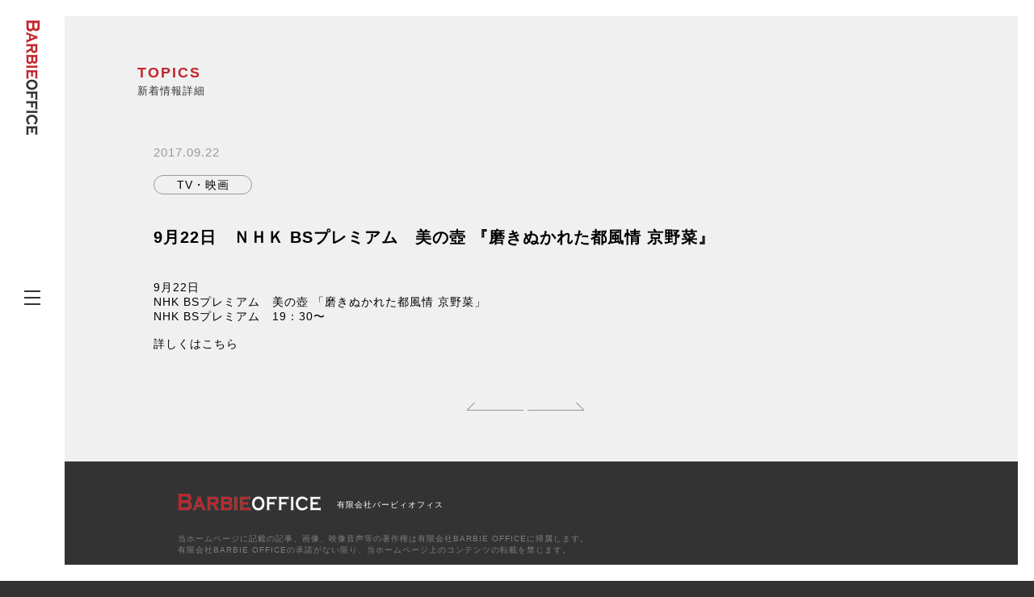

--- FILE ---
content_type: text/html; charset=UTF-8
request_url: http://barbie-office.com/news/%EF%BC%99%E6%9C%88%EF%BC%92%EF%BC%92%E6%97%A5%E3%80%80%EF%BD%8E%EF%BD%88%EF%BD%8B-bs%E3%83%97%E3%83%AC%E3%83%9F%E3%82%A2%E3%83%A0%E3%80%80%E7%BE%8E%E3%81%AE%E5%A3%BA-%E3%80%8E%E7%A3%A8%E3%81%8D/
body_size: 21014
content:
<!DOCTYPE html>
<html>
<head>
<title>9月22日　ＮＨＫ BSプレミアム　美の壺 『磨きぬかれた都風情 京野菜』 | 草刈正雄</title>
<meta name="viewport" content="width=device-width, initial-scale=1.0">
<meta http-equiv="X-UA-Compatible" content="IE=edge,chrome=1">
<meta charset="utf-8">
<meta name="keywords" itemprop="keywords" content="" />
<meta property="og:site_name" content="" />
<meta property="og:type" content="website" />
<meta property="og:url" content="" />
<meta property="og:title" content="" />
<meta property="og:image" content="" />
<meta property="og:description" content="">
<meta name="twitter:card" content="summary_large_image">
<meta name="twitter:site" content="">
<meta name="twitter:title" content="">
<meta name="twitter:description" content="">
<meta name="twitter:image:src" content="">
<link rel="shortcut icon" href="http://barbie-office.com/wp-content/themes/barbie_office/images/favicon.ico" type="image/x-icon"/>
<script type="text/javascript" src="http://barbie-office.com/wp-content/themes/barbie_office/js/jquery-1.12.4.min.js"></script>
<script type="text/javascript" src="http://barbie-office.com/wp-content/themes/barbie_office/js/common.js"></script>
<script type="text/javascript" src="http://barbie-office.com/wp-content/themes/barbie_office/js/slick.js"></script>
<script type="text/javascript" src="http://barbie-office.com/wp-content/themes/barbie_office/js/page.js"></script>
<link rel="stylesheet" href="http://barbie-office.com/wp-content/themes/barbie_office/css/reset.css" type="text/css">
<link rel="stylesheet" href="http://barbie-office.com/wp-content/themes/barbie_office/css/style.css" type="text/css">
<link rel="stylesheet" href="http://barbie-office.com/wp-content/themes/barbie_office/css/slick.css" type="text/css">
<link rel="stylesheet" href="http://barbie-office.com/wp-content/themes/barbie_office/css/slick-theme.css" type="text/css">
<link rel="shortcut icon" href="http://barbie-office.com/wp-content/themes/barbie_office/images/favicon.ico">
<meta name='robots' content='max-image-preview:large' />

<!-- All In One SEO Pack 3.7.1[33,40] -->
<script type="application/ld+json" class="aioseop-schema">{}</script>
<link rel="canonical" href="http://barbie-office.com/news/９月２２日　ｎｈｋ-bsプレミアム　美の壺-『磨き/" />
<!-- All In One SEO Pack -->
<link rel='dns-prefetch' href='//s.w.org' />
<script type="text/javascript">
window._wpemojiSettings = {"baseUrl":"https:\/\/s.w.org\/images\/core\/emoji\/14.0.0\/72x72\/","ext":".png","svgUrl":"https:\/\/s.w.org\/images\/core\/emoji\/14.0.0\/svg\/","svgExt":".svg","source":{"concatemoji":"http:\/\/barbie-office.com\/wp-includes\/js\/wp-emoji-release.min.js?ver=6.0.11"}};
/*! This file is auto-generated */
!function(e,a,t){var n,r,o,i=a.createElement("canvas"),p=i.getContext&&i.getContext("2d");function s(e,t){var a=String.fromCharCode,e=(p.clearRect(0,0,i.width,i.height),p.fillText(a.apply(this,e),0,0),i.toDataURL());return p.clearRect(0,0,i.width,i.height),p.fillText(a.apply(this,t),0,0),e===i.toDataURL()}function c(e){var t=a.createElement("script");t.src=e,t.defer=t.type="text/javascript",a.getElementsByTagName("head")[0].appendChild(t)}for(o=Array("flag","emoji"),t.supports={everything:!0,everythingExceptFlag:!0},r=0;r<o.length;r++)t.supports[o[r]]=function(e){if(!p||!p.fillText)return!1;switch(p.textBaseline="top",p.font="600 32px Arial",e){case"flag":return s([127987,65039,8205,9895,65039],[127987,65039,8203,9895,65039])?!1:!s([55356,56826,55356,56819],[55356,56826,8203,55356,56819])&&!s([55356,57332,56128,56423,56128,56418,56128,56421,56128,56430,56128,56423,56128,56447],[55356,57332,8203,56128,56423,8203,56128,56418,8203,56128,56421,8203,56128,56430,8203,56128,56423,8203,56128,56447]);case"emoji":return!s([129777,127995,8205,129778,127999],[129777,127995,8203,129778,127999])}return!1}(o[r]),t.supports.everything=t.supports.everything&&t.supports[o[r]],"flag"!==o[r]&&(t.supports.everythingExceptFlag=t.supports.everythingExceptFlag&&t.supports[o[r]]);t.supports.everythingExceptFlag=t.supports.everythingExceptFlag&&!t.supports.flag,t.DOMReady=!1,t.readyCallback=function(){t.DOMReady=!0},t.supports.everything||(n=function(){t.readyCallback()},a.addEventListener?(a.addEventListener("DOMContentLoaded",n,!1),e.addEventListener("load",n,!1)):(e.attachEvent("onload",n),a.attachEvent("onreadystatechange",function(){"complete"===a.readyState&&t.readyCallback()})),(e=t.source||{}).concatemoji?c(e.concatemoji):e.wpemoji&&e.twemoji&&(c(e.twemoji),c(e.wpemoji)))}(window,document,window._wpemojiSettings);
</script>
<style type="text/css">
img.wp-smiley,
img.emoji {
	display: inline !important;
	border: none !important;
	box-shadow: none !important;
	height: 1em !important;
	width: 1em !important;
	margin: 0 0.07em !important;
	vertical-align: -0.1em !important;
	background: none !important;
	padding: 0 !important;
}
</style>
	<link rel='stylesheet' id='wp-block-library-css'  href='http://barbie-office.com/wp-includes/css/dist/block-library/style.min.css?ver=6.0.11' type='text/css' media='all' />
<style id='global-styles-inline-css' type='text/css'>
body{--wp--preset--color--black: #000000;--wp--preset--color--cyan-bluish-gray: #abb8c3;--wp--preset--color--white: #ffffff;--wp--preset--color--pale-pink: #f78da7;--wp--preset--color--vivid-red: #cf2e2e;--wp--preset--color--luminous-vivid-orange: #ff6900;--wp--preset--color--luminous-vivid-amber: #fcb900;--wp--preset--color--light-green-cyan: #7bdcb5;--wp--preset--color--vivid-green-cyan: #00d084;--wp--preset--color--pale-cyan-blue: #8ed1fc;--wp--preset--color--vivid-cyan-blue: #0693e3;--wp--preset--color--vivid-purple: #9b51e0;--wp--preset--gradient--vivid-cyan-blue-to-vivid-purple: linear-gradient(135deg,rgba(6,147,227,1) 0%,rgb(155,81,224) 100%);--wp--preset--gradient--light-green-cyan-to-vivid-green-cyan: linear-gradient(135deg,rgb(122,220,180) 0%,rgb(0,208,130) 100%);--wp--preset--gradient--luminous-vivid-amber-to-luminous-vivid-orange: linear-gradient(135deg,rgba(252,185,0,1) 0%,rgba(255,105,0,1) 100%);--wp--preset--gradient--luminous-vivid-orange-to-vivid-red: linear-gradient(135deg,rgba(255,105,0,1) 0%,rgb(207,46,46) 100%);--wp--preset--gradient--very-light-gray-to-cyan-bluish-gray: linear-gradient(135deg,rgb(238,238,238) 0%,rgb(169,184,195) 100%);--wp--preset--gradient--cool-to-warm-spectrum: linear-gradient(135deg,rgb(74,234,220) 0%,rgb(151,120,209) 20%,rgb(207,42,186) 40%,rgb(238,44,130) 60%,rgb(251,105,98) 80%,rgb(254,248,76) 100%);--wp--preset--gradient--blush-light-purple: linear-gradient(135deg,rgb(255,206,236) 0%,rgb(152,150,240) 100%);--wp--preset--gradient--blush-bordeaux: linear-gradient(135deg,rgb(254,205,165) 0%,rgb(254,45,45) 50%,rgb(107,0,62) 100%);--wp--preset--gradient--luminous-dusk: linear-gradient(135deg,rgb(255,203,112) 0%,rgb(199,81,192) 50%,rgb(65,88,208) 100%);--wp--preset--gradient--pale-ocean: linear-gradient(135deg,rgb(255,245,203) 0%,rgb(182,227,212) 50%,rgb(51,167,181) 100%);--wp--preset--gradient--electric-grass: linear-gradient(135deg,rgb(202,248,128) 0%,rgb(113,206,126) 100%);--wp--preset--gradient--midnight: linear-gradient(135deg,rgb(2,3,129) 0%,rgb(40,116,252) 100%);--wp--preset--duotone--dark-grayscale: url('#wp-duotone-dark-grayscale');--wp--preset--duotone--grayscale: url('#wp-duotone-grayscale');--wp--preset--duotone--purple-yellow: url('#wp-duotone-purple-yellow');--wp--preset--duotone--blue-red: url('#wp-duotone-blue-red');--wp--preset--duotone--midnight: url('#wp-duotone-midnight');--wp--preset--duotone--magenta-yellow: url('#wp-duotone-magenta-yellow');--wp--preset--duotone--purple-green: url('#wp-duotone-purple-green');--wp--preset--duotone--blue-orange: url('#wp-duotone-blue-orange');--wp--preset--font-size--small: 13px;--wp--preset--font-size--medium: 20px;--wp--preset--font-size--large: 36px;--wp--preset--font-size--x-large: 42px;}.has-black-color{color: var(--wp--preset--color--black) !important;}.has-cyan-bluish-gray-color{color: var(--wp--preset--color--cyan-bluish-gray) !important;}.has-white-color{color: var(--wp--preset--color--white) !important;}.has-pale-pink-color{color: var(--wp--preset--color--pale-pink) !important;}.has-vivid-red-color{color: var(--wp--preset--color--vivid-red) !important;}.has-luminous-vivid-orange-color{color: var(--wp--preset--color--luminous-vivid-orange) !important;}.has-luminous-vivid-amber-color{color: var(--wp--preset--color--luminous-vivid-amber) !important;}.has-light-green-cyan-color{color: var(--wp--preset--color--light-green-cyan) !important;}.has-vivid-green-cyan-color{color: var(--wp--preset--color--vivid-green-cyan) !important;}.has-pale-cyan-blue-color{color: var(--wp--preset--color--pale-cyan-blue) !important;}.has-vivid-cyan-blue-color{color: var(--wp--preset--color--vivid-cyan-blue) !important;}.has-vivid-purple-color{color: var(--wp--preset--color--vivid-purple) !important;}.has-black-background-color{background-color: var(--wp--preset--color--black) !important;}.has-cyan-bluish-gray-background-color{background-color: var(--wp--preset--color--cyan-bluish-gray) !important;}.has-white-background-color{background-color: var(--wp--preset--color--white) !important;}.has-pale-pink-background-color{background-color: var(--wp--preset--color--pale-pink) !important;}.has-vivid-red-background-color{background-color: var(--wp--preset--color--vivid-red) !important;}.has-luminous-vivid-orange-background-color{background-color: var(--wp--preset--color--luminous-vivid-orange) !important;}.has-luminous-vivid-amber-background-color{background-color: var(--wp--preset--color--luminous-vivid-amber) !important;}.has-light-green-cyan-background-color{background-color: var(--wp--preset--color--light-green-cyan) !important;}.has-vivid-green-cyan-background-color{background-color: var(--wp--preset--color--vivid-green-cyan) !important;}.has-pale-cyan-blue-background-color{background-color: var(--wp--preset--color--pale-cyan-blue) !important;}.has-vivid-cyan-blue-background-color{background-color: var(--wp--preset--color--vivid-cyan-blue) !important;}.has-vivid-purple-background-color{background-color: var(--wp--preset--color--vivid-purple) !important;}.has-black-border-color{border-color: var(--wp--preset--color--black) !important;}.has-cyan-bluish-gray-border-color{border-color: var(--wp--preset--color--cyan-bluish-gray) !important;}.has-white-border-color{border-color: var(--wp--preset--color--white) !important;}.has-pale-pink-border-color{border-color: var(--wp--preset--color--pale-pink) !important;}.has-vivid-red-border-color{border-color: var(--wp--preset--color--vivid-red) !important;}.has-luminous-vivid-orange-border-color{border-color: var(--wp--preset--color--luminous-vivid-orange) !important;}.has-luminous-vivid-amber-border-color{border-color: var(--wp--preset--color--luminous-vivid-amber) !important;}.has-light-green-cyan-border-color{border-color: var(--wp--preset--color--light-green-cyan) !important;}.has-vivid-green-cyan-border-color{border-color: var(--wp--preset--color--vivid-green-cyan) !important;}.has-pale-cyan-blue-border-color{border-color: var(--wp--preset--color--pale-cyan-blue) !important;}.has-vivid-cyan-blue-border-color{border-color: var(--wp--preset--color--vivid-cyan-blue) !important;}.has-vivid-purple-border-color{border-color: var(--wp--preset--color--vivid-purple) !important;}.has-vivid-cyan-blue-to-vivid-purple-gradient-background{background: var(--wp--preset--gradient--vivid-cyan-blue-to-vivid-purple) !important;}.has-light-green-cyan-to-vivid-green-cyan-gradient-background{background: var(--wp--preset--gradient--light-green-cyan-to-vivid-green-cyan) !important;}.has-luminous-vivid-amber-to-luminous-vivid-orange-gradient-background{background: var(--wp--preset--gradient--luminous-vivid-amber-to-luminous-vivid-orange) !important;}.has-luminous-vivid-orange-to-vivid-red-gradient-background{background: var(--wp--preset--gradient--luminous-vivid-orange-to-vivid-red) !important;}.has-very-light-gray-to-cyan-bluish-gray-gradient-background{background: var(--wp--preset--gradient--very-light-gray-to-cyan-bluish-gray) !important;}.has-cool-to-warm-spectrum-gradient-background{background: var(--wp--preset--gradient--cool-to-warm-spectrum) !important;}.has-blush-light-purple-gradient-background{background: var(--wp--preset--gradient--blush-light-purple) !important;}.has-blush-bordeaux-gradient-background{background: var(--wp--preset--gradient--blush-bordeaux) !important;}.has-luminous-dusk-gradient-background{background: var(--wp--preset--gradient--luminous-dusk) !important;}.has-pale-ocean-gradient-background{background: var(--wp--preset--gradient--pale-ocean) !important;}.has-electric-grass-gradient-background{background: var(--wp--preset--gradient--electric-grass) !important;}.has-midnight-gradient-background{background: var(--wp--preset--gradient--midnight) !important;}.has-small-font-size{font-size: var(--wp--preset--font-size--small) !important;}.has-medium-font-size{font-size: var(--wp--preset--font-size--medium) !important;}.has-large-font-size{font-size: var(--wp--preset--font-size--large) !important;}.has-x-large-font-size{font-size: var(--wp--preset--font-size--x-large) !important;}
</style>
<link rel="https://api.w.org/" href="http://barbie-office.com/wp-json/" /><link rel="EditURI" type="application/rsd+xml" title="RSD" href="http://barbie-office.com/xmlrpc.php?rsd" />
<link rel="wlwmanifest" type="application/wlwmanifest+xml" href="http://barbie-office.com/wp-includes/wlwmanifest.xml" /> 
<meta name="generator" content="WordPress 6.0.11" />
<link rel='shortlink' href='http://barbie-office.com/?p=145' />
<link rel="alternate" type="application/json+oembed" href="http://barbie-office.com/wp-json/oembed/1.0/embed?url=http%3A%2F%2Fbarbie-office.com%2Fnews%2F%25ef%25bc%2599%25e6%259c%2588%25ef%25bc%2592%25ef%25bc%2592%25e6%2597%25a5%25e3%2580%2580%25ef%25bd%258e%25ef%25bd%2588%25ef%25bd%258b-bs%25e3%2583%2597%25e3%2583%25ac%25e3%2583%259f%25e3%2582%25a2%25e3%2583%25a0%25e3%2580%2580%25e7%25be%258e%25e3%2581%25ae%25e5%25a3%25ba-%25e3%2580%258e%25e7%25a3%25a8%25e3%2581%258d%2F" />
<link rel="alternate" type="text/xml+oembed" href="http://barbie-office.com/wp-json/oembed/1.0/embed?url=http%3A%2F%2Fbarbie-office.com%2Fnews%2F%25ef%25bc%2599%25e6%259c%2588%25ef%25bc%2592%25ef%25bc%2592%25e6%2597%25a5%25e3%2580%2580%25ef%25bd%258e%25ef%25bd%2588%25ef%25bd%258b-bs%25e3%2583%2597%25e3%2583%25ac%25e3%2583%259f%25e3%2582%25a2%25e3%2583%25a0%25e3%2580%2580%25e7%25be%258e%25e3%2581%25ae%25e5%25a3%25ba-%25e3%2580%258e%25e7%25a3%25a8%25e3%2581%258d%2F&#038;format=xml" />
<meta name="google-site-verification" content="toChR2WyagHpw1EEulpjj3nvObi75dPM8ZCkIvr20lc" />
</head>
<body>
    <div class="top_bg"></div>
    <div class="bottom_bg"></div>
    <div class="right_bg"></div>
    <div class="wrapper contents clearfix">
        <div class="menu_area">
            <div class="logo"><a href="http://barbie-office.com"><img src="http://barbie-office.com/wp-content/themes/barbie_office/images/logo_pc.png" alt="BARBIE OFFICE" class="disp_pc"><img src="http://barbie-office.com/wp-content/themes/barbie_office/images/logo_sp.png" alt="BARBIE OFFICE" class="disp_sp"></a></div>
            <div id="navToggle">
              <div>
               <span></span>
               <span></span>
               <span></span>
              </div>
            </div>
            <div class="menu">
                <ul>
                    <li>
                        <a href="http://barbie-office.com">
                            <span class="en_title">TOP</span><br>
                            <span class="title">トップ<span></span></span>
                        </a>
                    </li>
                    <li>
                        <a href="http://barbie-office.com/news/">
                            <span class="en_title">TOPICS</span><br>
                            <span class="title">出演情報<span></span></span>
                        </a>
                    </li>
                    <li>
                        <a href="http://barbie-office.com/about/">
                            <span class="en_title">ABOUT</span><br>
                            <span class="title">草刈正雄について<span></span></span>
                        </a>
                    </li>
                    <li>
                        <a href="http://barbie-office.com/gallery">
                            <span class="en_title">GALLERY</span><br>
                            <span class="title">ギャラリー<span></span></span>
                        </a>
                    </li>
                    <li>
                        <a href="http://barbie-office.com/about/#company">
                            <span class="en_title">COMPANY</span><br>
                            <span class="title">会社概要<span></span></span>
                        </a>
                    </li>
                    <li>
                        <a href="http://barbie-office.com/contact/">
                            <span class="en_title">CONTACT</span><br>
                            <span class="title">お問い合わせ<span></span></span>
                        </a>
                    </li>
                </ul>
                <ul class="menu_sns clearfix">
                    <li>
                        <a href="https://ameblo.jp/masaokusakari/" target="_blank">
                            <img src="http://barbie-office.com/wp-content/themes/barbie_office/images/ameba.jpg" alt="blog">
                            <p>blog</p>
                        </a>
                    </li>
                    <li>
                        <a href="https://www.facebook.com/MasaoKusakari/" target="_blank">
                            <img src="http://barbie-office.com/wp-content/themes/barbie_office/images/facebook.jpg" alt="facebook">
                            <p>Facebook</p>
                        </a>
                    </li>
                </ul>
            </div>
        </div>

        <div class="lower_contents">
            <div class="lower_wrap">
                <h1>TOPICS<br><span>新着情報詳細</span></h1>
                <div class="topics_detail_area">
                    <p class="date">2017.09.22</p>
                    <p class="tag">TV・映画</p>
                    <p class="title">9月22日　ＮＨＫ BSプレミアム　美の壺 『磨きぬかれた都風情 京野菜』</p>
                    <p class="text"><p>9月22日<br />
NHK BSプレミアム　美の壺   「磨きぬかれた都風情 京野菜」<br />
NHK BSプレミアム　19：30〜<br />
<br />
<a href="http://www4.nhk.or.jp/tsubo/157/">詳しくはこちら</a></p>
</p>
                </div>
                <div class="pagerBody mt60">
                  <div class="pagerControl prev">
                    <div class="arrowBtn arrowBtn--left centerMode">
                      <div class="arrowBtn__inner">
                        <a href="http://barbie-office.com/news/9%e6%9c%8820%e6%97%a5-nhkbs%e3%83%97%e3%83%ac%e3%83%9f%e3%82%a2%e3%83%a0%e3%80%80%e7%be%8e%e3%81%ae%e5%a3%ba%e5%ae%9a%e6%99%82%e5%a4%96%e5%86%8d%e6%94%be%e9%80%81%e3%80%8c%e7%a7%81%e3%81%ae%e5%af%8c/" class="trigger"><span class="arrowBtn__text">prev</span></a>
                      </div>
                    </div>  
                  </div>
                  <div class="pagerControl next">
                    <div class="arrowBtn">
                        <div class="arrowBtn__inner">
                          <a href="http://barbie-office.com/news/%ef%bc%99%e6%9c%88%ef%bc%92%ef%bc%94%e6%97%a5%e3%80%80%ef%bd%8e%ef%bd%88%ef%bd%8b-%ef%bd%85%e3%83%86%e3%83%ac%e3%82%bb%e3%83%ac%e3%82%af%e3%82%b7%e3%83%a7%e3%83%b3%e3%80%80%e7%be%8e%e3%81%ae%e5%a3%ba/" class="trigger"><span class="arrowBtn__text">next</span></a>
                        </div>
                    </div>
                  </div>
                </div>
            </div>

            <footer>
                <div class="footer_area">
                    <div class="footer_logo">
                        <p><img src="http://barbie-office.com/wp-content/themes/barbie_office/images/footer_logo.png" alt="BARBIE OFFICE"><span>有限会社バービィオフィス</span></p>
                    </div>
                    <p class="notes">当ホームページに記載の記事、画像、映像音声等の著作権は有限会社BARBIE OFFICEに帰属します。<br>有限会社BARBIE OFFICEの承諾がない限り、当ホームページ上のコンテンツの転載を禁じます。</p>
<p class="photo">photo by Hayato Araki</p>
                    <p class="copy">&copy; Barbie-office. All rights reserved Co., Ltd.</p>
                </div>
            </footer>
        </div>
    </div>
</body>
</html>

--- FILE ---
content_type: text/css
request_url: http://barbie-office.com/wp-content/themes/barbie_office/css/reset.css
body_size: 1694
content:
@charset "utf-8";

/* ---------------------------------------------
 Reset
--------------------------------------------- */
html,body {
margin:0;
padding:0;
}
body {
	font-family: sans-serif;
	font-size: 14px;
}
div,span {
margin:0;
padding:0;
}
address {
font-style:normal;
}

h1,h2,h3,h4,h5,h6 {
margin:0;
padding:0;
font-size:100%;
font-weight:normal;
}
div,span,p, pre,code,blockquote,q {
margin:0;
padding:0;
}
article, aside, figure, main, figcaption, footer, header, nav, section {
display: block;
}
code {
font-style:normal;
font-weight:normal;
}

cite,dfn,em,strong,var {
font-style:normal;
font-weight:normal;
}
ins,del {
text-decoration:none;
}
abbr,acronym {
border:0;
font-variant:normal;
}
sup {
vertical-align:top;
}
sub {
vertical-align:baseline;
}

img {
border:0;
vertical-align:bottom;
}

a,a:link,a:visited,a:hover,a:active {
outline:0;
text-decoration:none;
color: #000000;
}

a.over:hover img,
a.over:hover p,{
opacity:0.8;
filter: alpha(opacity=80);
-ms-filter: "alpha(opacity=80)";
-moz-opacity:0.8;
-khtml-opacity: 0.8;
zoom:1;
}

/* List--------------------------------------------- */
ul,ol,dl,dt,dd {
margin:0;
padding:0;
}
li {
margin:0;
padding:0;
list-style:none;
}


/* Table
--------------------------------------------- */
table {
margin:0;
padding:0;
border-collapse:collapse;
border-spacing:0;
}
tr,
td,
thead,
tfoot,
tbody {
margin:0;
padding:0;
}
th {
margin:0;
padding:0;
font-weight:normal;
text-align:left;
}
caption {
font-weight:normal;
text-align:left;
}

.clearfix:after {
	clear: both;
    content: " ";
    display: block;
}


--- FILE ---
content_type: text/css
request_url: http://barbie-office.com/wp-content/themes/barbie_office/css/style.css
body_size: 42515
content:
@charset "utf-8";

body {
	position: relative;
	width: 100%;
	/*overflow-x: hidden;*/
  font-family: font-family :  YuMincho, 'Yu Mincho',serif;
  background-color: #333;
  letter-spacing: 1px;
}

.top_bg {
	position: fixed;
	top: 0;
	left: 0;
	width: 100%;
	height: 20px;
	background-color: #fff;
	z-index: 9999;
}

.bottom_bg {
	position: fixed;
	bottom: 0;
	left: 0;
	width: 100%;
	height: 20px;
	background-color: #fff;
	z-index: 9999;
}

.right_bg {
	position: fixed;
	top: 0;
	right: 0;
	width: 20px;
	height: 100vh;
	background-color: #fff;
	z-index: 9999;
}

.wrapper {
	width: 100%;
}

.wrapper .menu_area {
	position: fixed;
	width: 80px;
	top: 0;
	left: 0;
	height: 100vh;
	background-color: #fff;
	transition: ease 0.5s;
	z-index: 9999;
}

.wrapper .open {
	width: 270px;
	left: 0;
	transition: ease 0.5s;
}

.wrapper .menu_area .logo {
	position: absolute;
	top: 25px;
	left: 32px;
}

.wrapper .menu_area .logo a {
  display: block;
}

.wrapper .menu_area .menu {
  width: 70%;
	display: none;
	position: absolute;
	top: 30%;
	left: 32px;
  letter-spacing: 1px;
}

.wrapper .menu_area .menu ul li {
	margin-bottom: 30px;
	font-size: 11px;
}

.wrapper .menu_area .menu ul li span {
	line-height: 1.8em;
}

.wrapper .menu_area .menu ul li span.en_title {
  font-weight: bold;
	color: #c1272d;
}

.wrapper .menu_area .menu ul li a {
	position: relative;
  display: block;
}

.wrapper .menu_area .menu ul li a .title,
.wrapper .menu_area .menu ul li a .active {
  position: relative;
}

.wrapper .menu_area .menu ul li a .title span,
.wrapper .menu_area .menu ul li a .active span {
    display: block;
    content: "";
    position: absolute;
    top: 45%;
    right: 300%;
    width: 300%;
    height: 1px;
    background-color: #c1272d;
    -webkit-transform: translateY(-50%);
    -ms-transform: translateY(-50%);
    transform: translateY(-50%);
    -webkit-transition: ease 0.5s;
    transition: ease 0.5s;
}

.wrapper .menu_area .menu ul li a:hover .title span {
    right: 0;
}
.wrapper .menu_area .menu ul li a:hover .active span {
  right: 0;
}

.wrapper .menu_area .menu ul li a .active span {
  right: 0;
}

.wrapper .menu .menu_sns li {
  float: left;
  width: 40px;
}

.wrapper .menu .menu_sns li:hover {
  opacity: 0.8;
  filter: alpha(opacity=80);
  -ms-filter: "alpha(opacity=80)";
  -moz-opacity: 0.8;
  -khtml-opacity: 0.8;
  zoom: 1;
}

.wrapper .menu .menu_sns li:first-child {
  margin-right: 20px;
}

.wrapper .menu .menu_sns li p {
  margin-top: 8px;
  font-size: 13px;
  color: #333;
}

#navToggle {
	position: absolute;
	top: 50%;
	right: 30px;
  width:20px;
  height:18px;
  cursor:pointer;
}
#navToggle div {
	position:relative;
}
#navToggle span {
  display:block;
  position:absolute;
  width:100%;
  border-bottom:solid 2px #333;
  -webkit-transition: .35s ease-in-out;
  -moz-transition: .35s ease-in-out;
  transition: .35s ease-in-out;
}
#navToggle span:nth-child(1) {top:0;}
#navToggle span:nth-child(2) {top:8px;}
#navToggle span:nth-child(3) {top:16px;}

.open #navToggle span:nth-child(1) {
    top: 11px;
    -webkit-transform:rotate(-45deg);
    -moz-transform:rotate(-45deg);
    transform:rotate(-45deg);
}
.open #navToggle span:nth-child(2),
.open #navToggle span:nth-child(3) {
    top: 11px;
    -webkit-transform:rotate(45deg);
    -moz-transform:rotate(45deg);
    transform:rotate(45deg);
}

.contents_area,
.lower_contents {
	background-color: #f0f0f0;
}

.contents_area {
  min-width: 1200px;
}

.lower_contents {
  min-width: 1140px;
}

@media screen and (min-width:737px) {
.contents_area .mv {
	position: relative;
	width: 100%;
	background-image: url(../images/mv.jpg);
	background-position: center center;
	background-repeat: no-repeat;
	background-size: cover;
	background-attachment: fixed;
	height: 100vh;
	overflow: auto;
/*	margin-left: 80px;*/
}
}

.contents_area .mv h1 {
	position: fixed;
	top: 45%;
	right: 130px;
  font-family: YuMincho, 'Yu Mincho',serif;
	font-size: 24px;
	color: #fff;
	z-index: 1;
}

.contents_area .mv h1 span {
	font-family :	YuGothic,'Yu Gothic',sans-serif;
	font-size: 14px;
	color: #8a868c;
}

.contents_area .contents {
	position: relative;
	background-color: #f0f0f0;
	padding-top: 60px;
	z-index: 9000;
}

.contents_area .topics_area {
	width: 900px;
	margin: 0 auto;
	padding-left: 80px;
}

.contents_area .topics_area .title,
.contents_area .topics_area .slider_area {
	float: left;
}

.contents_area .topics_area .title {
	position: relative;
  height: 248px;
  width: 260px;
  display: block;
}

.contents_area .topics_area .title h2 {
  font-size: 18px;
  width: 100%;
  font-weight: bold;
  color: #c1272d;
  line-height: 1.3em;
  position: absolute;
  top: 40%;
  left: 0;
  letter-spacing: 2px;
}

.contents_area .topics_area .title h2 span {
	font-size: 13px;
	font-weight: normal;
	color: #333;
}

.contents_area .topics_area .slider_area {
	width: 611px;
}

.contents_area .topics_area .slider_area .slider li {
  position: relative;
}

.contents_area .topics_area .slider_area .slider li .hover_effect {
  opacity: 0;
  position: absolute;
  top: 0;
  left: 0;
  width: 100%;
  height: 100%;
  background-image: url(../images/hover_bg.png);
  background-repeat: repeat;
}

.contents_area .topics_area .slider_area .slider li .hover_effect .hover_area {
  width: 520px;
  margin: 0 auto;
  padding-top: 68px;
}

.contents_area .topics_area .slider_area .slider li .hover_effect .hover_area .hover_title {
  color: #eee;
  font-size: 13px;
  border: 1px solid #eee;
  border-radius: 10px;
  text-align: center;
  padding: 3px 0;
  width: 110px;
  min-width: 110px;
}

.contents_area .topics_area .slider_area .slider li .hover_effect .hover_area .hover_text {
  color: #eee;
  font-size: 13px;
  margin-top: 20px;
  line-height: 1.8em;
}

/*.contents_area .topics_area .slider_area .slider div {
  height: 248px;
}

.contents_area .topics_area .slider_area .slider img {
  width: 100%;
}*/

.contents_area .news_area {
	max-width: 900px;
	width: 100%;
	margin: 40px auto 140px;
	padding-left: 80px;
}

.contents_area .news_area ul {
	margin-bottom: 30px;
}

.contents_area .news_area ul li {
	margin-bottom: 8px;
}

.contents_area .news_area .date,
.contents_area .news_area .tag,
.contents_area .news_area .text{
	font-size: 13px;
  margin-right: 3%;
  display: inline-block;
  vertical-align: middle;
  color: #999;
  min-width: 80px;
}

.contents_area .news_area .tag {
	color: #000;
	text-align: center;
	border: 1px solid #999;
	border-radius: 40px;
  text-align: center;
  line-height: 22px;
  min-width: 110px;
}

.contents_area .select_bg {
  background-color: #d5d6d7;
  width: 90%;
  height: 1310px;
  padding-left: 10%;
}

.contents_area .select_area {
  position: relative;
  background-color: #d5d6d7;
  width: 1080px;
  margin: 0 auto;
}

.contents_area .select_area .select_name {
  position: absolute;
  top: 425px;
  right: 40px;
}

.contents_area .select_area .about_select {
  display: none;
  position: absolute;
  top: -80px;
  right: 0;
  z-index: 30;
}

.contents_area .select_area .about_detail {
  display: none;
  position: absolute;
  top: 235px;
  left: 750px;
  border: 2px solid #fff;
  width: 240px;
  height: 410px;
  z-index: 100;
}

.contents_area .select_area .topics_select {
  display: none;
  position: absolute;
  top: 260px;
  left: -121px;
  z-index: 40;
}

.contents_area .select_area .topics_detail {
  display: none;
  position: absolute;
  top: 77px;
  left: 150px;
  border: 2px solid #fff;
  width: 410px;
  height: 220px;
  z-index: 100;
}

.contents_area .select_area .gallery_select {
  display: none;
  position: absolute;
  top: 605px;
  left: 172px;
  z-index: 15;
}

.contents_area .select_area .gallery_detail {
  display: none;
  position: absolute;
  top: 480px;
  left: 235px;
  border: 2px solid #fff;
  width: 410px;
  height: 220px;
  z-index: 100;
}

.contents_area .select_area .company_select {
  display: none;
  position: absolute;
  top: 1105px;
  left: 0;
  z-index: 20;
}

.contents_area .select_area .company_detail {
  display: none;
  position: absolute;
  top: 845px;
  left: 120px;
  border: 2px solid #fff;
  width: 240px;
  height: 410px;
  z-index: 100;
}

.contents_area .select_area .contact_select {
  display: none;
  position: absolute;
  top: 990px;
  right: 0;
  z-index: 10;
}

.contents_area .select_area .contact_detail {
  display: none;
  position: absolute;
  top: 948px;
  left: 483px;
  border: 2px solid #fff;
  width: 410px;
  height: 220px;
  z-index: 100;
}

.contents_area .select_area .about_detail h3,
.contents_area .select_area .topics_detail h3,
.contents_area .select_area .gallery_detail h3,
.contents_area .select_area .company_detail h3,
.contents_area .select_area .contact_detail h3 {
  position: absolute;
  top: 50px;
  left: -27px;
}

.contents_area .select_area .about_detail h3 p,
.contents_area .select_area .topics_detail h3 p,
.contents_area .select_area .gallery_detail h3 p,
.contents_area .select_area .company_detail h3 p,
.contents_area .select_area .contact_detail h3 p {
  color: #fff;
  font-size: 15px;
  text-align: center;
  padding-top: 15px;
}

.contents_area .select_area .about_detail .select_hover,
.contents_area .select_area .topics_detail .select_hover,
.contents_area .select_area .gallery_detail .select_hover,
.contents_area .select_area .company_detail .select_hover,
.contents_area .select_area .contact_detail .select_hover {
  position: relative;
  display: block;
}

.contents_area .select_area .about_detail .select_hover,
.contents_area .select_area .company_detail .select_hover {
  width: 240px;
  height: 410px;
}

.contents_area .select_area .topics_detail .select_hover,
.contents_area .select_area .gallery_detail .select_hover,
.contents_area .select_area .contact_detail .select_hover {
  width: 410px;
  height: 220px;
}

.contents_area .select_area .select_fade {
  opacity: 0;
  background-image: url(../images/select_bg.jpg);
  background-repeat: repeat;
  width: 100%;
  height: 100%;
  position: absolute;
  top: 0;
  left: 0;
}

.contents_area .shadow,
.lower_contents .shadow {
  box-shadow:-1px 0px 10px 3px #ccc;
  -moz-box-shadow:-1px 0px 10px 3px #ccc;
  -webkit-box-shadow:-1px 0px 10px 3px #ccc;
}

.contents_area .relation_area {
  margin-top: 130px;
}

.contents_area .relation_area .relation_box {
  width: 780px;
  margin: 0 auto 20px;
  background-color: #d5d6d7;
  padding: 20px 30px;
}

.contents_area .relation_area .relation_box span {
  vertical-align: top;
  line-height: 40px;
  font-size: 15px;
  padding-right: 35px;
}

.contents_area .relation_area .relation_box ul,
.contents_area .relation_area .relation_box ul li,
.contents_area .relation_area .relation_box .link_area {
  display: inline-block;
}

.contents_area .relation_area .relation_box ul li {
  margin-right: 20px;
}

.contents_area .relation_area .relation_box ul li:hover {
  opacity:0.8;
  filter: alpha(opacity=80);
  -ms-filter: "alpha(opacity=80)";
  -moz-opacity:0.8;
  -khtml-opacity: 0.8;
  zoom:1;
}

.contents_area .relation_area .relation_box .link_area,
.contents_area .relation_area .relation_box .link_area a {
  font-size: 13px;
  color: #555;
  padding-left: 20px;
}

.contents_area .relation_area .relation_box .link_area a {
  background-image: url(../images/arrow.png);
  background-repeat: no-repeat;
  background-size: 8px 12px;
  background-position: left center;
}

.contents_area .relation_area .relation_box .link_area p:first-child {
  margin-bottom: 10px;
}

.unlh {
  transition: all .4s ease-in-out;
  position: relative;
}

.unlh:after {
  content: "";
  display: block;
  position: absolute;
  bottom: -2px;
  left: 0;
  width: 0;
  height: 1px;
  background: trnasparent;
  transition: all .8s ease-in-out;
}

.unlh:hover:after {
  width: 100%;
  background: #6e6e6e;
}

.arrowBtn {
  text-align: right;
  margin-top: 0;
}

.arrowBtn__inner {
  display: inline-block;
  position: relative;
  margin: 0 0 0 auto;
}

.arrowBtn .trigger {
  position: absolute;
  left: -100px;
  bottom: 0;
  padding: 0 0 10px;
  transition: all .4s ease-in;
  display: inline-block;
}

.arrowBtn .trigger:before {
  content: "";
  display: block;
  width: 1px;
  height: 50%;
  background-color: #999;
  position: absolute;
  right: 0;
  bottom: 1px;
  -webkit-transform-origin: right bottom;
  transform-origin: right bottom;
  -webkit-transform: rotate(-45deg);
  transform: rotate(-45deg);
}

.arrowBtn .trigger:after {
  content: "";
  display: block;
  width: 100%;
  height: 1px;
  background: #999;
  position: absolute;
  left: 0;
  bottom: 0;
}

.arrowBtn__text {
  transition: all .4s ease-in;
  visibility: hidden;
  opacity: 0;
  -webkit-transform: translateX(-30px);
  transform: translateX(-30px);
  line-height: 1;
  display: inline-block;
  letter-spacing: .2em;
  color: #999;
  text-align: left;
  min-width: 70px;
  font-size: 13px;
}

.arrowBtn .trigger:hover .arrowBtn__text {
  visibility: visible;
  opacity: 1;
  -webkit-transform: translateX(0);
  transform: translateX(0);
}

.arrowBtn .trigger:hover {
  padding-left: 20px;
}

.arrow_position {
  position: absolute;
  bottom: 40px;
  right: -30px;
}

.color_eee {
  color: #eee!important;
}

.slide_hover_arrow {
  left: -150px!important;
}

.arrow_position .trigger:before {
  background-color: #fff;
}

.arrow_position .trigger:after {
  background: #fff;
}

.arrow_position .arrowBtn__text {
  color: #fff;
}

.contents_area .select_area .select_hover:hover .arrowBtn__text,
.contents_area .slider li:hover .arrowBtn__text {
  visibility: visible;
  opacity: 1;
  -webkit-transform: translateX(0);
  transform: translateX(0);
}

.contents_area .select_area .select_hover,
.contents_area .slider li {
  transition: all .4s ease-in;
}

.contents_area .select_area .select_hover:hover {
  padding-left: 20px;
}

.contents_area .banner_area {
  width: 840px;
  margin: 180px auto 0;
}

.contents_area .banner_area .banner_detail {
  float: left;
  width: 400px;
  margin-right: 40px;
}

.contents_area .banner_area .banner_detail img {
  width: 100%;
}

.contents_area .banner_area .banner_detail:hover {
  opacity:0.8;
  filter: alpha(opacity=80);
  -ms-filter: "alpha(opacity=80)";
  -moz-opacity:0.8;
  -khtml-opacity: 0.8;
  zoom:1;
}

.contents_area .banner_area .banner_detail:last-child {
  margin-right: 0;
}

.contents_area .banner_area .banner_detail p {
  font-size: 13px;
  margin-top: 15px;
}

footer {
  position: relative;
  width: 100%;
  background-color: #333;
  padding: 40px 0;
  z-index: 100;
}

.footer_area {
  width: 840px;
  margin: 0 auto;
}

.footer_area .footer_logo span {
  font-size: 10px;
  color: #fff;
  vertical-align: bottom;
  padding-left: 20px;
}

.footer_area .notes {
  font-size: 10px;
  color: #7e7e7e;
  margin-top: 28px;
}

.footer_area .copy {
  font-size: 10px;
  color: #eee;
  margin-top: 40px;
  text-align: center;
}

.footer_area .photo {
  font-size: 10px;
  color: #7e7e7e;
  margin-top: 10px;
  text-align: right;
}

.disp_pc {
  display: block;
}

.disp_sp {
  display: none;
}

/* 下層 */
.lower_contents .lower_wrap {
  width: 900px;
  margin: 0 auto;
  opacity: 0;
  padding-top: 120px;
}

.lower_contents .lower_wrap h1 {
  position: absolute;
  font-size: 18px;
  font-weight: bold;
  color: #c1272d;
  top: 80px;
  left: 170px;
  line-height: 1.2;
  letter-spacing: 2px;
}

.lower_contents .lower_wrap h1 span {
  font-size: 13px;
  color: #333;
  font-weight: normal;
  letter-spacing: 1px;
}

.lower_contents .lower_wrap .tel_area {
  font-size: 18px;
  font-weight: bold;
  background-color: #c1272d;
  width: 320px;
  margin-left: auto;
  margin-right: 0;
}

.lower_contents .lower_wrap .tel_area a {
  display: block;
  color: #fff;
  padding: 10px 0 5px;
  text-align: center;
}

.lower_contents .lower_wrap .tel_area a .time {
  color: #fff;
  font-size: 11px;
  font-weight: normal;
  padding-left: 30px;
}

.lower_contents .lower_wrap .tel_area a img {
  vertical-align: middle;
  padding-right: 10px;
}

.lower_contents .lower_wrap .contact_title {
  text-align: center;
  margin-top: 60px;
  font-size: 13px;
}

.lower_contents .lower_wrap .contact_area {
  width: 800px;
  margin: 0 auto 80px;
}

.lower_contents .lower_wrap .contact_area .step_area {
  margin-top: 30px;
}

.lower_contents .lower_wrap .contact_area .step_area li {
  float: left;
  width: 218px;
  font-size: 16px;
  font-weight: bold;
  text-align: center;
  border: 1px solid #555;
  padding: 10px 0;
  border: 1px solid #555;
}

.lower_contents .lower_wrap .contact_area .step_area li.arrow {
  margin: 0 26px;
  border: none;
  width: 18px;
  padding: 7px 0 0;
}

.lower_contents .lower_wrap .contact_area .step_area li.active {
  border: 1px solid #999;
  background-color: #999;
  color: #fff;
}

.lower_contents .lower_wrap .contact_area table {
  margin: 60px 0;
}

.lower_contents .lower_wrap .contact_area table th {
  position: relative;
  width: 300px;
  padding: 30px 0;
}

.lower_contents .lower_wrap .contact_area table th.last,
.lower_contents .lower_wrap .contact_area table td.last {
  vertical-align: top;
  padding-top: 15px
}

.lower_contents .lower_wrap .contact_area table th p {
  padding-left: 70px;
  box-sizing: border-box;
}

.lower_contents .lower_wrap .contact_area table th span {
  position: absolute;
  left: 0;
  top: 50%;
  -webkit-transform: translateY(-50%);
  transform: translateY(-50%);
  width: 55px;
  height: 25px;
  line-height: 25px;
  font-size: 12px;
  color: #fff;
  background-color: #b70000;
  text-align: center;
  display: inline-block;
}

.lower_contents .lower_wrap .contact_area table th.last span {
  top: 15px;
}

.lower_contents .lower_wrap .contact_area table td {
  width: 500px;
}

.lower_contents .lower_wrap .contact_area table td input,
.lower_contents .lower_wrap .contact_area table td textarea {
  padding: 15px 20px;
  box-sizing: border-box;
  outline: 0;
  line-height: 1;
  background-color: #fff;
  border: none;
  width: 460px;
}

.lower_contents .lower_wrap .contact_area table td input.w312 {
  width: 312px;
}

.lower_contents .lower_wrap .contact_area table td .error {
  padding: 5px 5px 5px 0;
  color: #b70000;
  font-size: 11px;
}

.lower_contents .lower_wrap .contact_area .confirmBtn,
.lower_contents .lower_wrap .contact_area .completeBtn,
.lower_contents .lower_wrap .contact_area .toTopBtn {
  width: 100%;
  padding-top: 60px;
  border-top: 1px solid #999;
}

.lower_contents .lower_wrap .contact_area .confirmBtn .btn {
  width: 270px;
  margin: 0 auto;
}

.lower_contents .lower_wrap .contact_area .confirmBtn button,
.lower_contents .lower_wrap .contact_area .completeBtn .submitBtn button {
  width: 270px;
  line-height: 44px;
  background-color: #b70000;
  color: #eee;
  text-align: center;
  font-weight: 700;
  font-size: 1.3rem;
  border: none;
  cursor: pointer;
}

.lower_contents .lower_wrap .contact_area .completeBtn .backBtn,
.lower_contents .lower_wrap .contact_area .completeBtn .submitBtn {
  float: left;
  width: 270px;
}

.lower_contents .lower_wrap .contact_area .completeBtn .backBtn button {
  width: 270px;
  line-height: 44px;
  background-color: #999;
  color: #eee;
  text-align: center;
  font-weight: 700;
  font-size: 1.3rem;
  border: none;
  cursor: pointer;
}

.lower_contents .lower_wrap .contact_area .completeBtn .backBtn {
  margin-right: 50px;
}

.lower_contents .lower_wrap .contact_area .completeBtn .completeBtn_wrap {
  width: 590px;
  margin: 0 auto;
}

.lower_contents .lower_wrap .contact_area .complete_area {
  margin-top: 60px;
}

.lower_contents .lower_wrap .contact_area .complete_area p {
  margin-bottom: 20px;
  text-align: center;
  font-size: 13px;
}

.lower_contents .lower_wrap .contact_area .complete_text {
  margin-top: 20px;
}

.lower_contents .lower_wrap .contact_area .fw_b {
  font-size: 15px;
  font-weight: bold;
}

.lower_contents .lower_wrap .contact_area .toTopBtn .btn {
  width: 270px;
  margin: 0 auto;
}

.lower_contents .lower_wrap .contact_area .toTopBtn a {
  width: 270px;
  display: block;
  line-height: 44px;
  background-color: #b70000;
  color: #eee;
  text-align: center;
  font-weight: 700;
  font-size: 1.3rem;
  border: none;
  cursor: pointer;
}

.lower_contents .slider_area {
  width: 610px;
  margin: 100px auto 0;
}

.lower_contents .search_wrap {
  margin-top: 40px;
}

.lower_contents .search_wrap .search_area {
  margin-bottom: 27px;
}

.lower_contents .search_wrap .search_area .title,
.lower_contents .search_wrap .search_area .tag {
  float: left;
}

.lower_contents .search_wrap .search_area .title {
  width: 100px;
  font-size: 13px;
  padding: 10px 0;
}

.lower_contents .search_wrap .search_area .tag ul li {
  float: left;
  width: 120px;
  margin-right: 16px;
  background-color: #d5d6d7;
  text-align: center;
  font-size: 14px;
  cursor: pointer;
}

.lower_contents .search_wrap .search_area .tag ul li a {
  display: block;
  padding: 10px 0;
}

.lower_contents .search_wrap .search_area .tag ul li.select a {
  display: block;
  background-color: #c1272d;
  font-size: 14px;
  color: #fff;
}

.lower_contents .search_wrap .search_area .tag ul li:last-child {
  margin-right: 0;
}

.lower_contents .news_list {
  width: 900px;
  margin: 40px auto 0;
}

.lower_contents .news_list ul li {
  float: left;
  width: 246px;
  border: 2px solid #fff; 
  padding: 40px 15px;
  margin-right: 30px;
  margin-bottom: 30px;
}

.lower_contents .news_list ul li:nth-child(3n) {
  margin-right: 0;
}

.lower_contents .news_list ul li .date {
  font-size: 13px;
  color: #999;
}

.lower_contents .news_list ul li .tag {
  color: #000;
  margin: 10px 0 20px;
  text-align: center;
  border: 1px solid #999;
  border-radius: 40px;
  text-align: center;
  line-height: 22px;
  max-width: 120px;
}

.lower_contents .news_list ul li .title {
  font-size: 13px;
  color: #000;
}

.lower_contents .news_list ul li:hover .title {
  text-decoration: underline;
}

.lower_contents .w100 {
  width: 100%;
}

.lower_contents .about_detail_area {
  position: relative;
  width: 100%;
  max-width: 1080px;
  margin: 100px auto 0;
}

.lower_contents .about_detail_area .img {
  text-align: right;
  margin-right: 60px;
}

.lower_contents .about_detail_area .pdf {
  position: relative;
  float: right;
  width: 220px;
  text-align: right;
  margin-right: 60px;
  z-index: 101;
}

.lower_contents .about_detail_area .pdf a {
  display: block;
  padding: 10px 0;
  text-align: center;
  font-size: 13px;
  color: #fff;
  background-color: #333;
  margin-top: 40px;
}

.lower_contents .about_detail_area .profile_area {
  position: relative;
  width: 416px;
  border: 2px solid #fff;
  padding: 100px 30px 60px;
  margin: -140px 0 0 170px;
  z-index: 100;
}

.lower_contents .about_detail_area .profile_area p {
  font-size: 13px;
  color: #333;
  margin-top: 40px;
}

.lower_contents .about_detail_area .profile_area p.img {
  text-align: left;
}

.lower_contents .about_detail_area .profile_area ul {
  font-size: 13px;
  color: #333;
  margin-top: 35px;
}

.lower_contents .company_area {
  max-width: 970px;
  width: 100%;
  margin: 120px 0 0 170px;
}

.lower_contents .company_area h2 {
  font-size: 18px;
  font-weight: bold;
  color: #c1272d;
  line-height: 1.2;
  letter-spacing: 2px;

}

.lower_contents .company_area h2 span {
  font-size: 13px;
  font-weight: normal;
  color: #333;
}

.lower_contents .company_area .company_detail {
  margin: 55px 0 80px;
}

.lower_contents .company_area .company_detail .img,
.lower_contents .company_area .company_detail .text {
  float: left;
}

.lower_contents .company_area .company_detail .img {
  margin-right: 40px;
}

.lower_contents .company_area .company_detail .text {
  font-size: 13px;
  color: #333;
}

.lower_contents .company_area .company_detail .text table {
  width: 100%;
}

.lower_contents .company_area .company_detail .text table th {
  width: 85px;
}

.lower_contents .company_area .company_detail .text table th,
.lower_contents .company_area .company_detail .text table td {
  padding: 5px 0;
}

.lower_contents .company_area .company_detail .text table th p {
  color: #555;
}

.lower_contents .company_area .company_detail .text .notes {
  font-size: 12px;
  margin-bottom: 35px;
}

.lower_contents .archives_area {
  max-width: 900px;
  width: 100%;
  margin: 100px 0 0 170px;
}

.lower_contents .archives_area_under {
  margin: 0 auto!important;
}

.lower_contents .archives_area h2 {
  font-size: 18px;
  font-weight: bold;
  color: #c1272d;
  line-height: 1.2;
  letter-spacing: 2px;
}

.lower_contents .archives_area h2 span {
  font-size: 13px;
  font-weight: normal;
  color: #333;
}

.lower_contents .archives_area ul {
  width: 665px;
  margin: 40px 0 0 170px;
}

.lower_contents .archives_area ul li {
  float: left;
  width: 120px;
  background-color: #d5d6d7;
  text-align: center;
  color: #555;
  font-size: 14px;
  margin-right: 16px;
  cursor: pointer;
}

.lower_contents .archives_area ul li {
  display: block;
  padding: 8px 0;
}

.lower_contents .archives_area ul li:last-child {
  margin-right: 0;
}

.lower_contents .archives_area ul li.active {
  background-color: #c1272d;
  color: #fff;
}

.lower_contents .archives_area .archives_detail {
  width: 601px;
  margin: 40px 0 0 170px;
  border: 2px solid #fff;
  padding: 30px;
}

.lower_contents .archives_area .archives_detail .archive_list {
  display: none;
}

.lower_contents .archives_area .archives_detail .archive_list:first-child {
  display: block;
}

.lower_contents .archives_area .archives_detail dl {
  width: 100%;
}

.lower_contents .archives_area .archives_detail dt {
  float: left;
  clear: left;
  font-size: 13px;
  color: #999;
  width: 20%;
}

.lower_contents .archives_area .archives_detail dd {
  float: left;
  font-size: 13px;
  color: #333;
  margin-left: 1em;
  width: 76%;
  line-height: 1.7;
}

.lower_contents #slick {
  margin: 100px 0 80px 170px;
}

/*.lower_contents #slick img {
    width: 100%;
}

.lower_contents #slick div {
    height: 519px;
}*/

.lower_contents .slick-counter {
  position: absolute;
  top: -30px;
  right: 65px;
  font-size: 18px;
  font-weight: bold;
  color: #c1272d;
}

.pagerBody {
  position: relative;
  display: block;
  text-align: center;
  margin-top: 30px;
  margin-bottom: 60px;
}
.pagerBody:after {
  clear: both;
  content: "";
  display: block;
}
.pagerBody .pagerList {
  display: inline-block;
  vertical-align: middle;
}
.pagerBody .pagerList .listItem {
  width: 31px;
  height: 31px;
  margin: 0 10px;
  float: left;
}
.pagerBody .pagerList .trigger {
  display: block;
  width: 100%;
  height: 100%;
  box-sizing: border-box;
  border: 1px solid #555;
  line-height: 31px;
  text-align: center;
  transition: all .4s ease-in;
}
.pagerBody .pagerList .trigger.is-active, .pagerBody .pagerList .trigger:hover {
  border: 1px solid #555;
  background-color: #555;
  color: #eee;
}
.pagerBody .pagerList .listItem.dotLine {
  display: block;
  width: 12px;
  text-align: center;
}
.pagerBody .pagerControl {
  display: inline-block;
  color: #999;
  cursor: pointer;
  transition: all .4s ease-in;
}
.pagerBody .prev {
  margin-right: 20px;
}
.pagerBody .next {
  margin-left: 0;
}

.pagerBody .pagerControl .arrowBtn .trigger {
  left: 0;
}

.pagerBody .pagerControl .arrowBtn.arrowBtn--left .arrowBtn__text {
  -webkit-transform: translateX(25px);
  transform: translateX(25px);
}
.pagerBody .pagerControl .arrowBtn.arrowBtn--left .trigger {
  left: -50px;
}
.pagerBody .pagerControl .arrowBtn.arrowBtn--left .trigger:before {
  left: 0;
  -webkit-transform-origin: left bottom;
  transform-origin: left bottom;
  -webkit-transform: rotate(45deg);
  transform: rotate(45deg);
}
.pagerBody .pagerControl .arrowBtn.arrowBtn--left .trigger:hover {
  margin-left: -20px;
  padding-right: 0;
}
.pagerBody .pagerControl .arrowBtn.arrowBtn--left .trigger .arrowBtn__text {
  text-align: center;
}
.pagerBody .pagerControl .arrowBtn.arrowBtn--left .trigger:hover .arrowBtn__text {
  visibility: visible;
  opacity: 1;
  text-align: center;
}
.pagerBody .pagerControl .arrowBtn.arrowBtn--left .trigger:hover .arrowBtn__text {
  -webkit-transform: translateX(0);
  transform: translateX(0);
}

.pagerBody .pagerControl .arrowBtn.arrowBtn--left .trigger .arrowBtn__text {
    min-width: 70px;
}

.lower_contents .topics_detail_area {
  width: 900px;
  margin: 100px auto 0;
}

.lower_contents .topics_detail_area .date {
  font-size: 15px;
  color: #999;
}

.lower_contents .topics_detail_area .tag {
  color: #000;
  margin: 20px 0 0;
  text-align: center;
  border: 1px solid #999;
  border-radius: 40px;
  text-align: center;
  line-height: 22px;
  max-width: 120px;
}

.lower_contents .topics_detail_area .title {
  color: #000;
  margin: 40px 0 0;
  font-size: 20px;
  font-weight: bold;
}

.lower_contents .topics_detail_area .text {
  color: #000;
  margin: 40px 0 0;
  font-size: 14px;
  line-height: 1.8;
}

.lower_contents .mt60 {
  margin-top: 60px;
}

@media screen and (max-width:736px) {
  img {
    width: 100%;
  }

  .top_bg,
  .right_bg, 
  .bottom_bg {
    display: none;
  }

  .contents_area {
    position: relative;
    width: 100%;
    min-width: 100%;
  }

  .contents_area .mv h1 {
    width: 40%;
    right: 20px;
  }

  .contents_area .mv h1 img {
    width: 100%;
    vertical-align: top;
  }

  .wrapper .menu_area {
    width: 100%;
    height: 65px;
    background-color: transparent;
  }

  .wrapper .menu_area .menu {
    top: 14%;
  }

  .wrapper .menu_area .menu ul li {
    margin-bottom: 10px;
    font-size: 16px;
  }

  .wrapper .open {
    background-color: #f0f0f0!important;
    height: 100vh;
  }

  .wrapper .menu_area .logo {
    width: 41.56%;
    left: 50%;
  }

  #navToggle {
    width: 8%;
    height: 36px;
    top: 25px;
    right: 85%;
  }

  #navToggle span {
    border-bottom: solid 2px #333;
  }

  #navToggle span:nth-child(2) {
    top: 8px;
  }

  #navToggle span:nth-child(3) {
    top: 16px;
  }

  .contents_area .mv {
    width: 100%;
    height: 100vh;
    margin-left: 0;
  }

  .contents_area .mv::before{
    background: url(../images/mv_sp.jpg);
    background-position: center center;
    background-repeat: no-repeat;
    background-size: cover;
    -webkit-background-size: cover;
    -moz-background-size: cover;
    -o-background-size: cover;
    /*background-attachment: fixed;*/
    position: fixed;
    top: 0;
    left: 0;
    width: 100%;
    height: 100vh;
    padding: 10% 0;
    content: "";
    z-index: 1;
  }

  .contents_area .contents {
    padding-top: 0;
  }

  .contents_area .topics_area {
    width: 100%;
    padding-left: 0;
  }

  .contents_area .topics_area .title,
  .contents_area .topics_area .slider_area {
    float: none;
  }

  .contents_area .topics_area .title {
    width: 90%;
    margin: 0 auto;
    height: 100px;
  }

  .contents_area .topics_area .title h2 {
    letter-spacing: 1px;
  }

  .contents_area .topics_area .slider_area {
    width: 80%;
    margin: 0 auto;
  }

  .contents_area .topics_area .slider_area .slider div {
    height: 100%;
  }

  .contents_area .topics_area .slider_area .slider img {
    width: 100%;
  }

  .contents_area .news_area {
    width: 90%;
    margin: 20px auto;
    padding-left: 0;
  }

  .contents_area .news_area ul li {
    margin-bottom: 20px;
  }

  .contents_area .news_area .text {
    display: block;
    margin-top: 15px;
  }

  .contents_area .select_area {
    width: 100%;
    background-color: #fff;
  }

  .contents_area .select_bg {
    width: 100%;
    height: auto;
    padding-left: 0;
  }

  .contents_area .select_area .select_name {
    display: none;
  }

  .contents_area .select_area .about_select,
  .contents_area .select_area .about_detail,
  .contents_area .select_area .topics_select,
  .contents_area .select_area .topics_detail,
  .contents_area .select_area .gallery_select,
  .contents_area .select_area .gallery_detail,
  .contents_area .select_area .company_select,
  .contents_area .select_area .company_detail,
  .contents_area .select_area .contact_select,
  .contents_area .select_area .contact_detail {
    display: block;
    opacity: 0;
    position: relative;
    top: 0;
    left: 0;
    width: 100%;
  }

  .contents_area .select_area .about_detail,
  .contents_area .select_area .topics_detail,
  .contents_area .select_area .gallery_detail,
  .contents_area .select_area .company_detail,
  .contents_area .select_area .contact_detail {
    background-image: url(../images/select_bg_sp.jpg);
    background-repeat: no-repeat;
    background-position: center center;
    background-size: cover;
    height: 125px;
    border: 0;
  }

  .contents_area .select_area .about_detail .select_hover,
  .contents_area .select_area .company_detail .select_hover {
    width: 100%;
    height: auto;
  }

  .contents_area .select_area .topics_detail .select_hover,
  .contents_area .select_area .gallery_detail .select_hover,
  .contents_area .select_area .contact_detail .select_hover {
    width: 100%;
  }

  .contents_area .select_area .about_detail h3,
  .contents_area .select_area .topics_detail h3,
  .contents_area .select_area .gallery_detail h3,
  .contents_area .select_area .company_detail h3,
  .contents_area .select_area .contact_detail h3 {
    position: relative;
    top: 0;
    left: 0;
    width: 47%;
  }

  .contents_area .select_area .about_detail h3 p,
  .contents_area .select_area .topics_detail h3 p,
  .contents_area .select_area .gallery_detail h3 p,
  .contents_area .select_area .company_detail h3 p,
  .contents_area .select_area .contact_detail h3 p {
    color: #333;
  }

  .contents_area .select_area .about_detail .select_hover,
  .contents_area .select_area .topics_detail .select_hover,
  .contents_area .select_area .gallery_detail .select_hover,
  .contents_area .select_area .company_detail .select_hover,
  .contents_area .select_area .contact_detail .select_hover {
    display: block;
    width: 87.5%;
    padding: 20px 6.25% 60px;
  }

  .contents_area .select_area .topics_detail .select_hover,
  .contents_area .select_area .gallery_detail .select_hover,
  .contents_area .select_area .contact_detail .select_hover {
    height: auto;
  }

  .contents_area .banner_area {
    width: 90%;
    margin: 30px auto 0;
  }

  .contents_area .banner_area .banner_detail {
    float: none;
    width: 100%;
    margin-right: 0;
    margin-top: 10px;
  }

  .contents_area .relation_area {
    margin-top: 30px;
    padding-bottom: 20px;
  }

  .contents_area .relation_area .relation_box {
    width: 90%;
  }

  .contents_area .relation_area .relation_box {
    padding: 20px 5%;
  }

  .contents_area .relation_area .relation_box:last-child {
    margin: 0 auto;
  }

  .contents_area .relation_area .relation_box .link_area {
    display: block;
    padding-left: 0;
    margin-top: 20px;
  }

  .contents_area .under_area {
    position: relative;
    background-color: #fff;
    padding-top: 10px;
    z-index: 10;
  }

  .footer_area {
    width: 90%;
    margin: 0 auto;
  }

  .footer_area .footer_logo p img {
    width: 56.25%;
  }

  .footer_area .footer_logo span {
    display: block;
    margin-top: 10px;
    padding-left: 0;
  }

  .arrowBtn__text {
    opacity: 1;
    visibility: visible;
    -webkit-transform: translateX(0px);
    transform: translateX(0px);
  }

  .arrow_position {
    right: 0;
  }

  .arrow_position .arrowBtn__text {
    color: #999;
  }

  .disp_pc {
    display: none;
  }

  .disp_sp {
    display: block;
  }

  .arrow_position .trigger:before {
    background-color: #999;
  }

  .arrow_position .trigger:after {
    background: #999;
  }

  /* 下層 */
  .lower_contents {
    min-width: 100%;
  }
  .lower_contents .lower_wrap {
    width: 100%;
    opacity: 0;
    padding-top: 120px;
  }

  .lower_contents .lower_wrap h1 {
    position: relative;
    top: 0;
    left: 10%;
    width: 90%;
    letter-spacing: 1px;
  }

  .lower_contents .lower_wrap h1 span {
    font-size: 13px;
    color: #333;
    letter-spacing: 0;
  }

  .lower_contents .lower_wrap .tel_area {
    font-size: 18px;
    width: 70%;
    margin: 10px auto 0;
  }

  .lower_contents .lower_wrap .tel_area p span img{
    width: 19px;
  }

  .lower_contents .lower_wrap .contact_title {
    margin-top: 30px;
  }

  .lower_contents .lower_wrap .contact_area {
    width: 90%;
    margin: 0 auto 40px;
  }

  .lower_contents .lower_wrap .contact_area .step_area {
    margin-top: 15px;
  }

  .lower_contents .lower_wrap .contact_area .step_area li {
    float: none;
    width: 90%;
    margin: 0 auto;
    display: none;
  }

  .lower_contents .lower_wrap .contact_area .step_area li.arrow {
    display: none;
  }

  .lower_contents .lower_wrap .contact_area .step_area li.active {
    display: block;
  }

  .lower_contents .lower_wrap .contact_area table {
    width: 100%;
    margin: 30px 0;
  }

  .lower_contents .lower_wrap .contact_area table th,
  .lower_contents .lower_wrap .contact_area table td {
    display: block;
  }

  .lower_contents .lower_wrap .contact_area table td .error {
    padding: 10px 5px 5px 0;
  }

  .lower_contents .lower_wrap .contact_area table th {
    position: relative;
    width: 100%;
    padding: 25px 0 0;
  }

  .lower_contents .lower_wrap .contact_area table th.last {
    vertical-align: middle;
    padding: 30px 0 0;
  }

  .lower_contents .lower_wrap .contact_area table td.last {
    vertical-align: middle;
    padding: 0;
  }

  .lower_contents .lower_wrap .contact_area table th p {
    padding-left: 25%;
    box-sizing: border-box;
  }

  .lower_contents .lower_wrap .contact_area table th span {
    position: absolute;
    left: 0;
    top: 35px;
  }

  .lower_contents .lower_wrap .contact_area table th.last span {
    top: 35px;
  }

  .lower_contents .lower_wrap .contact_area table td {
    width: 100%;
    padding: 0;
  }

  .lower_contents .lower_wrap .contact_area table td input,
  .lower_contents .lower_wrap .contact_area table td textarea {
    width: 100%;
  }

  .lower_contents .lower_wrap .contact_area table td input.w312 {
    width: 100%;
  }

  .lower_contents .lower_wrap .contact_area table th p.pl_0 {
    padding-left: 0;
  }


  .lower_contents .lower_wrap .contact_area .confirmBtn,
  .lower_contents .lower_wrap .contact_area .completeBtn   {
    width: 100%;
    margin-top: 60px;
    border-top: 1px solid #999;
  }

  .lower_contents .lower_wrap .contact_area .confirmBtn .btn {
    width: 270px;
    margin: 30px auto 40px;
  }

  .lower_contents .lower_wrap .contact_area .completeBtn .backBtn,
  .lower_contents .lower_wrap .contact_area .completeBtn .submitBtn {
    float: none;
    width: 270px;
  }

  .lower_contents .lower_wrap .contact_area .completeBtn .backBtn {
    margin-right: 0;
    margin-bottom: 20px;
  }

  .lower_contents .lower_wrap .contact_area .completeBtn .completeBtn_wrap {
    width: 270px;
    margin: 0 auto;
  }

  .lower_contents .slider_area {
    width: 80%;
    margin: 50px auto 0;
  }

  .lower_contents .search_wrap {
    width: 90%;
    margin: 20px auto 0;
  }

  .lower_contents .search_wrap .search_area {
    margin-bottom: 20px;
  }

  .lower_contents .search_wrap .search_area .tag ul li {
    margin-bottom: 20px;
  }

  .lower_contents .search_wrap .search_area .tag ul li:last-child {
    margin-right: 16px;
  }

  .lower_contents .news_list {
    width: 90%;
    margin: 20px auto 0;
  }

  .lower_contents .news_list ul li {
    float: left;
    width: 43%;
    border: 1% solid #fff; 
    padding: 20px 2%;
    margin-right: 2%;
    margin-bottom: 30px;
  }

  .lower_contents .news_list ul li:nth-child(3n) {
    margin-right: 2%;
  }

  .lower_contents .news_list ul li:nth-child(2n) {
    margin-right: 0;
  }

  .lower_contents .about_detail_area {
    position: relative;
    width: 90%;
    margin: 50px auto 0;
  }

  .lower_contents .about_detail_area .img {
    width: 100%;
    margin-right: 0;
  }

  .lower_contents .about_detail_area .pdf {
    margin-right: 0;
  }

  .lower_contents .about_detail_area .profile_area {
    position: relative;
    width: 94%;
    border: 1% solid #fff;
    padding: 25px 4% 30px;
    margin: 10px auto 0;
    z-index: 100;
  }

  .lower_contents .about_detail_area .profile_area p {
    width: 100%;
    margin-top: 20px;
  }

  .lower_contents .about_detail_area .profile_area p.img {
    width: 50%;
  }

  .lower_contents .about_detail_area .profile_area ul {
    margin-top: 15px;
  }

  .lower_contents .company_area {
    width: 90%;
    margin: 30px auto 0;
  }

  .lower_contents .company_area h2 {
    letter-spacing: 1px;
  }

  .lower_contents .company_area .company_detail {
    margin: 25px 0 40px;
  }

  .lower_contents .company_area .company_detail .img,
  .lower_contents .company_area .company_detail .text {
    float: none;
  }

  .lower_contents .company_area .company_detail .img {
    margin-right: 0;
  }

  .lower_contents .company_area .company_detail .text table {
    width: 100%;
    margin-bottom: 15px;
  }

  .lower_contents .company_area .company_detail .text table th {
    width: 85px;
  }

  .lower_contents .company_area .company_detail .text table th,
  .lower_contents .company_area .company_detail .text table td {
    padding: 5px 0;
  }

  .lower_contents .company_area .company_detail .text table th p {
    color: #555;
  }

  .lower_contents #slick {
    margin-left: 0;
  }

/*  .lower_contents #slick img {
      width: 100%;
  }

  .lower_contents #slick div {
      height: 220px;
  }*/

  .lower_contents .slick-counter {
    right: 30px;
  }

  .pagerBody .prev,
  .pagerBody .next {
    display: none;
  }

  .lower_contents .topics_detail_area {
    width: 90%;
    margin: 50px auto 0;
  }

  .lower_contents .archives_area {
    max-width: 900px;
    width: 100%;
    margin: 50px auto 0;
  }

  .lower_contents .archives_area ul {
    width: 90%;
    margin: 20px auto 0;
  }

  .lower_contents .archives_area ul li {
    margin-bottom: 20px;
  }

  .lower_contents .archives_area ul li:nth-child(2n) {
    margin-right: 0;
  }

  .lower_contents .archives_area .archives_detail {
    width: 90%;
    margin: 20px auto 0;
    border: 2px solid #fff;
    padding: 30px 2%;
  }

  .lower_contents .archives_area .archives_detail dt {
    float: none;
    clear: left;
    width: 100%;
  }

  .lower_contents .archives_area .archives_detail dd {
    float: none;
    margin-left: 1em;
    width: 90%;
  }
}

.lower_contents .coming_soon {
  padding: 250px 0;
  text-align: center;
  font-size: 43px;
}

@media screen and (max-width:736px) {
  .lower_contents .coming_soon {
    padding: 120px 0;
    text-align: center;
    font-size: 20px;
  }
}

--- FILE ---
content_type: text/css
request_url: http://barbie-office.com/wp-content/themes/barbie_office/css/slick-theme.css
body_size: 4216
content:
@charset 'UTF-8';
.slick-prev,
.slick-next
{
    font-size: 0;
    line-height: 0;

    position: absolute;
    top: 50%;

    display: block;

    width: 20px;
    height: 20px;
    padding: 0;
    -webkit-transform: translate(0, -50%);
    -ms-transform: translate(0, -50%);
    transform: translate(0, -50%);

    cursor: pointer;

    color: transparent;
    border: none;
    outline: none;
    background: transparent;
}
.slick-prev:hover,
.slick-prev:focus,
.slick-next:hover,
.slick-next:focus
{
    color: transparent;
    outline: none;
    background: transparent;
}
.slick-prev:hover:before,
.slick-prev:focus:before,
.slick-next:hover:before,
.slick-next:focus:before
{
    opacity: 1;
}
.slick-prev.slick-disabled:before,
.slick-next.slick-disabled:before
{
    opacity: .25;
}

.slick-prev:before,
.slick-next:before
{
    font-size: 20px;
    line-height: 1;

    opacity: .75;
    color: white;

    -webkit-font-smoothing: antialiased;
    -moz-osx-font-smoothing: grayscale;
}

.slick-prev
{
    left: -25px;
}
[dir='rtl'] .slick-prev
{
    right: -25px;
    left: auto;
}
.slick-prev:before
{
    content: '';
    position: absolute;
    top: 0;
    left: 0;
    width: 10px;
    height: 20px;
    background: url(../images/arrow_prev.png) no-repeat;
}
#slick .slick-prev:before {
    left: 43px;
    width: 43px;
    height: 43px;
    background: url(../images/arrow_prev_gallery.jpg) no-repeat;
    z-index: 100;
}
@media screen and (max-width:736px) {
    #slick .slick-prev:before {
        width: 20px;
        height: 20px;
        background-size: 20px 20px;
    }
}
[dir='rtl'] .slick-prev:before
{
    content: '';
    position: absolute;
    top: 0;
    right: 10px;
    width: 10px;
    height: 20px;
    background: url(../images/arrow_prev.png) no-repeat;
}

.slick-next
{
    right: 10px;
}
[dir='rtl'] .slick-next
{
    right: auto;
    left: 10px;
}
.slick-next:before
{
    content: '';
    position: absolute;
    top: 0;
    right: -35px;
    width: 10px;
    height: 20px;
    background: url(../images/arrow_next.png) no-repeat;
}

#slick .slick-next:before {
    right: 20px!important;
    width: 43px;
    height: 43px;
    background: url(../images/arrow_next_gallery.jpg) no-repeat;
}
@media screen and (max-width:736px) {
    #slick .slick-next:before {
        right: 0!important;
        width: 20px;
        height: 20px;
        background: url(../images/arrow_next_gallery.jpg) no-repeat;
        background-size: 20px 20px;
    }
}
[dir='rtl'] .slick-next:before
{
    content: '';
    position: absolute;
    top: 0;
    width: 10px;
    height: 20px;
    background: url(../images/arrow_next.png) no-repeat;
}
#slick .slick-prev, #slick .slick-next {
    width: 43px;
    height: 43px;
    -webkit-transform: none;
    -ms-transform: none;
    transform: none;
}
@media screen and (max-width:736px) {
    #slick .slick-prev, #slick .slick-next {
        width: 20px;
        height: 20px;
    }
}
/* Dots */
.slick-dotted.slick-slider
{
    margin-bottom: 30px;
}

.slick-dots
{
    position: absolute;
    bottom: -25px;

    display: block;

    width: 100%;
    padding: 0;
    margin: 0;

    list-style: none;

    text-align: center;
}
.slick-dots li
{
    position: relative;

    display: inline-block;

    width: 20px;
    height: 20px;
    margin: 0 5px;
    padding: 0;

    cursor: pointer;
}
.slick-dots li button
{
    font-size: 0;
    line-height: 0;

    display: block;

    width: 20px;
    height: 20px;
    padding: 5px;

    cursor: pointer;

    color: transparent;
    border: 0;
    outline: none;
    background: transparent;
}
.slick-dots li button:hover,
.slick-dots li button:focus
{
    outline: none;
}
.slick-dots li button:hover:before,
.slick-dots li button:focus:before
{
    opacity: 1;
}
.slick-dots li button:before
{
    font-family: 'slick';
    font-size: 6px;
    line-height: 20px;

    position: absolute;
    top: 0;
    left: 0;

    width: 20px;
    height: 20px;

    content: '•';
    text-align: center;

    opacity: .25;
    color: black;

    -webkit-font-smoothing: antialiased;
    -moz-osx-font-smoothing: grayscale;
}


.slick-dots li.slick-active button:before
{
    opacity: .75;
    color: black;
}


--- FILE ---
content_type: application/javascript
request_url: http://barbie-office.com/wp-content/themes/barbie_office/js/page.js
body_size: 7083
content:
$(function() {
	var url   = location.href.split("/");
  var folder = url[url.length -2];
  var news_folder = url[url.length -3];

  if (folder == "contact" || folder == "about" || folder == "news" || folder == "gallery" || news_folder == "news") {
  	setTimeout(function(){
	  	$('.lower_wrap').animate({opacity:'1',paddingTop:'80px'});
	  },1000);
  }

	$('.contents_area .mv h1').css('top', $(window).height()/2 - 39 + 'px');
	if (folder != "contact" && folder != "about" && folder != "gallery") {
	  $('.slider').slick();
	}

	if(folder == "gallery") {
		replaceWidth = document.documentElement.clientWidth;
    if(replaceWidth > 737) {
			var menuWidth = $('.menu_area').innerWidth();
			$('#slick').css('margin-left',menuWidth);
		} else {
			$('#slick').css('margin-left',0);
		}
		$('#slick').on('init', function(event, slick) {
	    $(this).append('<div class="slick-counter"><span class="current"></span> / <span class="total"></span></div>');
	    $('.current').text(slick.currentSlide + 1);
	    $('.total').text(slick.slideCount);
	  }).slick({
	    infinite: false,
			dots:false,
			slidesToShow: 1,
			centerMode: true, //要素を中央寄せ
			centerPadding:'10%', //両サイドの見えている部分のサイズ
			autoplay:false, //自動再生
			responsive: [{
				breakpoint: 736,
					settings: {
						centerMode: false,
				}
			}]
	  })
	  .on('beforeChange', function(event, slick, currentSlide, nextSlide) {
	    $('.current').text(nextSlide + 1);
	  });
	}

	if (folder == "news") {
		var maxHeight = 0;
		$(".lower_contents .news_list li .title").each(function(){
	    var txt = $(this).text();
	    if(txt.length > 47){
	        txt = txt.substr(0, 47);
	        $(this).text(txt + "･･･");
	    }
		});
		$('.lower_contents .news_list li').each(function() {
			if ($(this).height() > maxHeight) maxHeight = $(this).height();
		});
		$('.lower_contents .news_list li').height(maxHeight);
	}

  var imgPos01 = parseInt($('.about_select').css('top'));
  var imgPos02 = parseInt($('.topics_select').css('top'));
  var imgPos03 = parseInt($('.gallery_select').css('top'));
  var imgPos04 = parseInt($('.contact_select').css('top'));
  var imgPos05 = parseInt($('.company_select').css('top'));
  if (folder != "contact" && folder != "about" && folder != "news" && folder != "gallery") {
	  var boxPos = $('.select_area').offset().top;
	}

  $(window).scroll(function() {
  	if (folder != "contact" && folder != "about" && folder != "news" && folder != "gallery") {
			var scroll = $(this).scrollTop();
			var h = $(window).height();
	    $('.contents_area .mv h1').css('top', h/2 - 39 + parseInt( -scroll / 3 ) + 'px');
	    var scroll_top = $(window).scrollTop();
	    var windowHeight = $(window).height();
	    if ($(window).width() > 736) {
		    if (scroll_top > imgPos01 + boxPos - windowHeight + windowHeight/5){
		      about_effect();
		    }
		    if (scroll_top > imgPos02 + boxPos - windowHeight + windowHeight/5){
		      topics_effect();
		    }
		    if (scroll_top > imgPos03 + boxPos - windowHeight + windowHeight/5){
		      gallery_effect();
		    }
		    if (scroll_top > imgPos04 + boxPos - windowHeight + windowHeight/5){
		      contact_effect();
		    }
		    if (scroll_top > imgPos05 + boxPos - windowHeight + windowHeight/5){
		      company_effect();
		    }
		  } else {
		  	var topics_area = $('.contents').offset().top;
		  	var imgPos01_sp = $('.about_select').offset().top;
			  var imgPos02_sp = $('.topics_select').offset().top;
			  var imgPos03_sp = $('.gallery_select').offset().top;
			  var imgPos04_sp = $('.company_select').offset().top;
			  var imgPos05_sp = $('.contact_select').offset().top;
			  if (scroll_top > imgPos01_sp-windowHeight+windowHeight/2){
		      about_effect_sp();
		    }
		    if (scroll_top > imgPos02_sp-windowHeight+windowHeight/2){
		    	topics_effect_sp();
		    }
		    if (scroll_top > imgPos03_sp-windowHeight+windowHeight/2){
		      gallery_effect_sp();
		    }
		    if (scroll_top > imgPos04_sp-windowHeight+windowHeight/2){
		      company_effect_sp();
		    }
		    if (scroll_top > imgPos05_sp-windowHeight+windowHeight/2){
		      contact_effect_sp();
		    }
		  }
	  }
	});

	function about_effect(){
		$('.about_select').fadeIn(1000);
		$('.about_detail').fadeIn(1000);
	}

	function topics_effect(){
		$('.topics_select').fadeIn(1000);
		$('.topics_detail').fadeIn(1000);
	}

	function gallery_effect(){
		$('.gallery_select').fadeIn(1000);
		$('.gallery_detail').fadeIn(1000);
	}

	function contact_effect(){
		$('.contact_select').fadeIn(1000);
		$('.contact_detail').fadeIn(1000);
	}

	function company_effect(){
		$('.company_select').fadeIn(1000);
		$('.company_detail').fadeIn(1000);
	}

	function about_effect_sp(){
		$('.about_select').animate({opacity: 1},1000);
		$('.about_detail').animate({opacity: 1},1000);
	}

	function topics_effect_sp(){
		$('.topics_select').animate({opacity: 1},1000);
		$('.topics_detail').animate({opacity: 1},1000);
	}

	function gallery_effect_sp(){
		$('.gallery_select').animate({opacity: 1},1000);
		$('.gallery_detail').animate({opacity: 1},1000);
	}

	function contact_effect_sp(){
		$('.contact_select').animate({opacity: 1},1000);
		$('.contact_detail').animate({opacity: 1},1000);
	}

	function company_effect_sp(){
		$('.company_select').animate({opacity: 1},1000);
		$('.company_detail').animate({opacity: 1},1000);
	}

	$(".slider li").hover(function () {
	    $(this).find('.hover_effect').animate({'opacity' : '1'}, 300);
	  },function () {
	    $(this).find('.hover_effect').animate({'opacity' : '0'}, 300);
	  }
	);

	$('.select_hover').hover(function() {
    $(this).prev().animate({'opacity' : '1'}, 300);
  },function () {
  	$(this).prev().animate({'opacity' : '0'}, 300);
  });

  $(window).on('load resize', function() {
    replaceWidth = document.documentElement.clientWidth;
    if(replaceWidth > 737) {
      $('.resp').each(function(){
        $(this).attr('src', $(this).attr('src').replace('_sp', '_pc'));
      });
    } else {
      $('.resp').each(function(){
        $(this).attr('src', $(this).attr('src').replace('_pc', '_sp'));
      });
    }
    if(folder == "gallery") {
			replaceWidth = document.documentElement.clientWidth;
	    if(replaceWidth > 737) {
				var menuWidth = $('.menu_area').innerWidth();
				$('#slick').css('margin-left',menuWidth);
			} else {
				$('#slick').css('margin-left',0);
			}
		}
  });

  $('.tag01 li').click(function() {
		$('.tag01 li').removeClass('select');
		$(this).addClass('select');
  });

  $('.tag02 li').click(function() {
		$('.tag02 li').removeClass('select');
		$(this).addClass('select');
  });

  $('.archives_area ul li').click(function() {
		$('.archives_area ul li').removeClass('active');
		$(this).addClass('active');
		var index = $('.archives_area ul li').index(this);
		archives(index);
  });

  function archives(index){
  	$('.archives_area .archives_detail .archive_list').each(function(){
      $(this).css('display','none');
    });
    $('.archives_area .archives_detail .archive_list').eq(index).fadeIn(1000);
  }
});

--- FILE ---
content_type: application/javascript
request_url: http://barbie-office.com/wp-content/themes/barbie_office/js/common.js
body_size: 1512
content:
$(function(){
    var menu = $('#slide_menu'),
    menuBtn = $('#navToggle'),
    body = $('.menu_area'),
    menu = $('.menu'),
    menuWidth = menu.outerWidth();

    menuBtn.on('click', function(){
    body.toggleClass('open');
    if(body.hasClass('open')){
        menu.fadeIn(1000);
    } else {
        menu.fadeOut(300);
    }
    });

    var url   = location.href.split("/");
    var folder = url[url.length -2];
    var hash = location.hash;

    if(folder == "news") {
        $('.menu li').eq(1).find('.title').addClass('active');
    } else if(folder == "about") {
        $('.menu li').eq(2).find('.title').addClass('active');
    } else if(folder == "gallery") {
        $('.menu li').eq(3).find('.title').addClass('active');
    } else if(folder == "contact") {
        $('.menu li').eq(5).find('.title').addClass('active');
    } else {
        $('.menu li').eq(0).find('.title').addClass('active');
    }
    if(hash == "#company") {
        $('.menu li').eq(4).find('.title').addClass('active');
        $('.menu li').eq(2).find('.title').removeClass('active');
    }
    

    $(window).scroll(function() {
        var scroll_top = $(window).scrollTop();
        if ($(window).width() < 737) {
            var topics_area = $('.contents').offset().top;
            if (scroll_top > topics_area) {
                $('.menu_area').css('background-color','#f0f0f0');
            } else {
                $('.menu_area').css('background-color','transparent');
            }
        }
    });
});